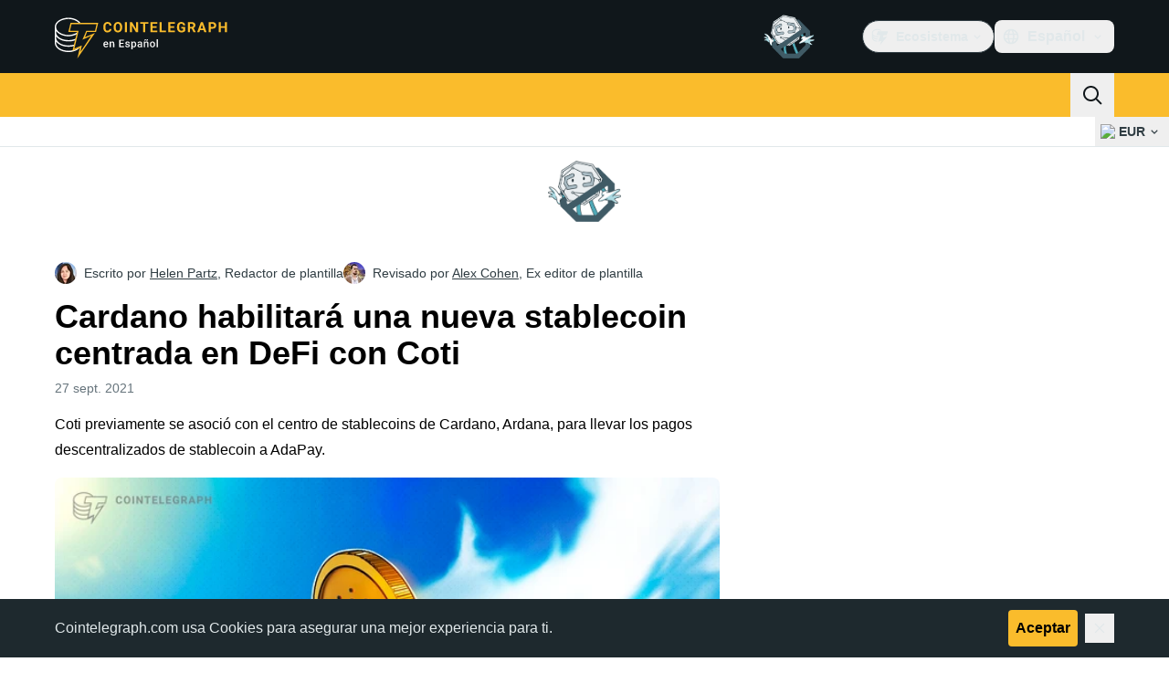

--- FILE ---
content_type: text/javascript; charset=utf-8
request_url: https://es.cointelegraph.com/_duck/ducklings/BuhIdxEP.js
body_size: 221
content:
import{u as $,t as v,g as k,a as D,_ as C}from"./BIW1x9xu.js";import{d as w,ar as V,b as h,l as y,e as F,C as I,o as S,F as t,D as s,a8 as i,au as T,bR as z,ao as u,n as M,Y as N,aQ as B}from"./BQPnIqZ_.js";import{_ as L}from"./CzuydbEY.js";import{_ as A}from"./Ej8TkzKD.js";import{_ as H}from"./Dn5m2IYt.js";import{_ as q}from"./BrYzw7dO.js";import{_ as E}from"./CIv9QyEu.js";import{_ as P}from"./ClDoCEN_.js";import{_ as Q}from"./D71jqmXH.js";import{_ as R}from"./B5Ry5ZUT.js";import"./D0v4vEVS.js";import"./CcoY3Xme.js";import"./xBRAsqDU.js";import"./C2yRzrCl.js";import"./DE0ai6tZ.js";import"./DXcRWECv.js";try{let o=typeof window<"u"?window:typeof global<"u"?global:typeof globalThis<"u"?globalThis:typeof self<"u"?self:{},e=new o.Error().stack;e&&(o._sentryDebugIds=o._sentryDebugIds||{},o._sentryDebugIds[e]="90b91a8c-f848-4e68-a876-9f413b797b4e",o._sentryDebugIdIdentifier="sentry-dbid-90b91a8c-f848-4e68-a876-9f413b797b4e")}catch{}const U=w({__name:"InlineNewsletterSubscriptionForm",setup(o){const e=V(),a=h(),n=$(),r=y(()=>{const{short:b}=F(a.localeProperties),d=[],f=k(b),m=v(n.all());for(const g of f)m.includes(g)&&d.push(g);return d}),{schema:l,initialValues:c,submit:p,complete:_}=D(r);return(b,d)=>(S(),I(t(L),{initialValues:t(c),schema:t(l),class:"max-desktop:w-full desktop:flex-grow","data-testid":"footer-subscription-form",onSubmit:t(p)},{default:s(f=>[i(t(A),{disabled:t(_),placeholder:t(a).t("in.article.subscription.form.input.placeholder"),required:!0,size:t(e).isMobile?"md":"lg",name:"email",round:"lg",suffixVariant:"button-padded",type:"email",variant:"default",class:"w-full","data-testid":"footer-subscription-form-input"},{suffix:s(({size:m})=>[i(C,{size:m,round:"default",variant:"suffix",state:t(n).isLoading()||f.isSubmitting?"pending":t(_)?"complete":"idle"},null,8,["size","state"])]),_:2},1032,["disabled","placeholder","size"])]),_:1},8,["initialValues","schema","onSubmit"]))}}),Y={class:"max-desktop:w-full desktop:flex-grow","data-testid":"footer-bottom-zone-newsletter"},j={class:"mb-3 text-center text-xs font-semibold uppercase text-ct-ds-fg-subtle tablet:text-sm desktop:text-left"},G=["innerHTML"],x="footer.disclaimer",J=w({__name:"Footer",async setup(o){let e,a;const n=h(),r=([e,a]=T(()=>z([x])),e=await e,a(),e),l=y(()=>r.value[x]);return(c,p)=>(S(),I(H,null,{socials:s(()=>[i(E)]),mobileApps:s(()=>[i(q)]),copyright:s(()=>[i(R)]),newsletterForm:s(()=>[u("div",Y,[u("p",j,N(t(n).t("footer.newsletter")),1),i(t(U))])]),aboutUs:s(()=>[i(P)]),navigation:s(()=>[i(Q)]),disclaimer:s(()=>[u("div",{class:M([c.$style.description,"text-bodyS mx-5 text-start text-sm text-ct-ds-fg-subtle tablet:mx-0"]),innerHTML:t(l)},null,10,G)]),_:1}))}}),K="_description_v39f7_1",O={description:K},W={$style:O},pt=B(J,[["__cssModules",W]]);export{pt as default};


--- FILE ---
content_type: text/javascript; charset=utf-8
request_url: https://es.cointelegraph.com/_duck/ducklings/mxZ5I4UU.js
body_size: -619
content:
import{b as i,$ as d,l as f,e as a,a0 as u,am as g}from"./BQPnIqZ_.js";try{let e=typeof window<"u"?window:typeof global<"u"?global:typeof globalThis<"u"?globalThis:typeof self<"u"?self:{},n=new e.Error().stack;n&&(e._sentryDebugIds=e._sentryDebugIds||{},e._sentryDebugIds[n]="d2aab8e7-13a9-4f07-947c-34292ff9ed58",e._sentryDebugIdIdentifier="sentry-dbid-d2aab8e7-13a9-4f07-947c-34292ff9ed58")}catch{}const m=()=>{const e=i(),n=d(),r=g(),c=()=>a(e.locales).filter(t=>!t.hidden),s=t=>t.name||"",l=t=>{const o=u(t,r);return o?`${n.protocol}//${o}`:""};return{selectedLocaleRef:f({get(){return a(e.locale)},set(t){for(const o of a(e.locales))if(o.language===t){window.location.href=l(o);return}}}),getLocaleDisplayName:s,getLocaleUrl:l,getSupportedLocales:c,getSelectedLocaleDisplayName(){return s(a(e.localeProperties))}}};export{m as useLocaleSelection};


--- FILE ---
content_type: text/javascript; charset=utf-8
request_url: https://es.cointelegraph.com/_duck/ducklings/CMIFNHFH.js
body_size: -420
content:
import{d as i,b2 as p,C as n,as as m,F as o,o as a}from"./BQPnIqZ_.js";import{_ as s}from"./B3n0H8KW.js";import{u as f}from"./DXcRWECv.js";import"./DrxKNtdD.js";import"./CejciXof.js";import"./Qd3Ysu3F.js";import"./Ch6w-Nk4.js";import"./DN7F_gb1.js";import"./B59m3SXI.js";import"./iGlBfFev.js";import"./CepXh5A_.js";import"./BJryHO2D.js";import"./BGsTu1wR.js";import"./uEmxHRR1.js";import"./ef4s_Dl9.js";import"./ejzRDs7R.js";import"./BR31v_KR.js";import"./0pLPhCJa.js";import"./D2GaBnd5.js";import"./D_2xUp0r.js";import"./BAezvoOt.js";import"./BV-0lfN-.js";import"./CcoY3Xme.js";import"./CbiuDrCZ.js";import"./D7958EQa.js";import"./CLegAaZ0.js";import"./Cbz9bOLe.js";import"./DRtCs2Wj.js";import"./CM5Y_cz7.js";import"./CeuC8Phw.js";import"./CIlmq-r7.js";import"./BYeOeCCg.js";try{let e=typeof window<"u"?window:typeof global<"u"?global:typeof globalThis<"u"?globalThis:typeof self<"u"?self:{},t=new e.Error().stack;t&&(e._sentryDebugIds=e._sentryDebugIds||{},e._sentryDebugIds[t]="cc433232-eff0-4e65-abbb-463582f4eb3f",e._sentryDebugIdIdentifier="sentry-dbid-cc433232-eff0-4e65-abbb-463582f4eb3f")}catch{}const M=i({__name:"[slug]",setup(e){const t=f(),r=p("post_floating_share_panel_hidden");return(l,d)=>o(t)?(a(),n(o(s),{key:o(t),slug:o(t),withFloatingSharePanel:!o(r)},null,8,["slug","withFloatingSharePanel"])):m("",!0)}});export{M as default};


--- FILE ---
content_type: text/javascript; charset=utf-8
request_url: https://es.cointelegraph.com/_duck/ducklings/C9VVbmgV.js
body_size: -18
content:
import{d as g,aM as w,b as h,C as i,o as m,F as e,aD as I,D as s,a8 as o,ay as u,Y as n,a9 as f,c as x,at as k,aw as C,n as $,ao as c,as as D}from"./BQPnIqZ_.js";import{u as F}from"./DzoArZnI.js";import{_ as b}from"./DOAh5jHT.js";import{u as S}from"./dYsjw8Po.js";import{_ as V}from"./CcoY3Xme.js";import{_ as v}from"./CVFRlEva.js";import{getTouchModalListboxOptionClasses as z}from"./BGBF_hzw.js";import{I as T,j as B,A as N,F as j}from"./6cUrTxac.js";try{let t=typeof window<"u"?window:typeof global<"u"?global:typeof globalThis<"u"?globalThis:typeof self<"u"?self:{},d=new t.Error().stack;d&&(t._sentryDebugIds=t._sentryDebugIds||{},t._sentryDebugIds[d]="d64abd06-2440-4585-a8f0-56fcd0c33907",t._sentryDebugIdIdentifier="sentry-dbid-d64abd06-2440-4585-a8f0-56fcd0c33907")}catch{}const A=["data-testid"],E=["data-testid"],J=g({__name:"TouchFiatSelector",setup(t){const d=w(),p=h(),l=F(),_=S();return(L,r)=>(m(),i(e(T),{modelValue:e(l),"onUpdate:modelValue":r[0]||(r[0]=a=>I(l)?l.value=a:null),as:"div","data-testid":"mobile-dropdown-bar-currency"},{default:s(()=>[o(e(B),{as:"template"},{default:s(()=>[o(e(V),{"^data-ct-modal-id":e(d),class:"w-full",size:"lg",round:"none",variant:"ghost",color:"default","data-testid":"mobile-dropdown-bar-currency-toggle"},{default:s(()=>[o(e(b),{symbol:e(l),size:"md",class:"me-2"},null,8,["symbol"]),u(" "+n(e(l))+" ",1),o(e(f),{class:"ms-auto",name:"arrow-chevron-right",size:"24"})]),_:1},8,["^data-ct-modal-id"])]),_:1}),o(e(N),{as:"template"},{default:s(()=>[o(v,{as:"ul",anchorId:e(d)},{title:s(()=>[u(n(e(p).t("mobile.changeCurrency")),1)]),default:s(()=>[(m(!0),x(k,null,C(e(_).all(),a=>(m(),i(e(j),{key:a.symbol,value:a.symbol,as:"li",class:$(e(z)()),"data-testid":`menu-dropdown-item-${a.symbol}`},{default:s(({selected:y})=>[o(e(b),{symbol:a.symbol,size:"md",class:"me-2","data-testid":`menu-dropdown-item-${a.symbol}-img`},null,8,["symbol","data-testid"]),c("span",{class:"pe-1.5 text-sm font-semibold text-ct-ds-fg-default","data-testid":`menu-dropdown-item-${a.symbol}-symbol`},n(a.symbol),9,A),c("span",{class:"text-sm font-normal text-ct-ds-fg-muted","data-testid":`menu-dropdown-item-${a.symbol}-name`},n(a.name),9,E),y?(m(),i(e(f),{key:0,class:"me-2 ms-auto text-ct-ds-accent-secondary-default",name:"mark-check-mark",size:"24","data-testid":`menu-dropdown-item-${a.symbol}-selected`},null,8,["data-testid"])):D("",!0)]),_:2},1032,["value","class","data-testid"]))),128))]),_:1},8,["anchorId"])]),_:1})]),_:1},8,["modelValue"]))}});export{J as _};


--- FILE ---
content_type: text/javascript; charset=utf-8
request_url: https://es.cointelegraph.com/_duck/ducklings/CQptorRw.js
body_size: -304
content:
import{ba as b,bb as f,b8 as m,d as y,b1 as p,t as u,C as _,o as g,D as h,ao as d,a8 as k,Y as l,F as a,bc as S,aA as x}from"./BQPnIqZ_.js";import{u as R,_ as w}from"./yI6hs-jw.js";import{u as D}from"./DzoArZnI.js";try{let e=typeof window<"u"?window:typeof global<"u"?global:typeof globalThis<"u"?globalThis:typeof self<"u"?self:{},s=new e.Error().stack;s&&(e._sentryDebugIds=e._sentryDebugIds||{},e._sentryDebugIds[s]="cccc8b65-5ae3-4e7d-bab1-7d40694472cb",e._sentryDebugIdIdentifier="sentry-dbid-cccc8b65-5ae3-4e7d-bab1-7d40694472cb")}catch{}const I=(e,s)=>{const o=b(s);return f((n,t)=>{let r;return m([o,e],([i,c])=>{if(!(!i&&r!==void 0)){if(!i){r=c;return}r=c,t()}},{flush:"sync",immediate:!0}),{get(){return n(),r},set(){}}})},V=["data-testid"],C=["data-testid"],B=y({__name:"RateSymbolTicker",props:{rate:{}},setup(e){const s=D(),o=p("tickerSymbolRef"),n=R({fiatSymbol:s}),t=I(u(()=>e.rate),o);return(r,i)=>{const c=x;return g(),_(c,{key:r.rate.cryptoSymbol,href:S(a(t).slug),"data-testid":`rate-ticker-${a(t).cryptoSymbol}`,class:"inline-flex gap-1 px-2 py-1.5 hover:bg-ct-ds-bg-3"},{default:h(()=>[d("span",{ref_key:"tickerSymbolRef",ref:o,class:"text-sm font-semibold text-ct-ds-fg-stronger","data-testid":`rate-ticker-${a(t).cryptoSymbol}-title`},l(a(t).cryptoSymbol),9,V),d("span",{class:"text-sm","data-testid":`rate-ticker-${a(t).cryptoSymbol}-price`},l(a(n).formatPrice(a(t).price)),9,C),k(a(w),{size:"sm",percentage:a(t).change24h,"data-testid":`rate-ticker-${a(t).cryptoSymbol}-price-change`},null,8,["percentage","data-testid"])]),_:1},8,["href","data-testid"])}}});export{B as _};


--- FILE ---
content_type: text/javascript; charset=utf-8
request_url: https://es.cointelegraph.com/_duck/ducklings/D71jqmXH.js
body_size: -65
content:
import{d as b,b as x,au as h,t as w,e as T,c as s,o as n,at as f,aw as g,ao as k,Y as i,a8 as N,as as v,D as B,ay as C,F as u,az as D,aA as E}from"./BQPnIqZ_.js";import{u as O,M as R,B as l}from"./C2yRzrCl.js";try{let e=typeof window<"u"?window:typeof global<"u"?global:typeof globalThis<"u"?globalThis:typeof self<"u"?self:{},t=new e.Error().stack;t&&(e._sentryDebugIds=e._sentryDebugIds||{},e._sentryDebugIds[t]="bdf28466-da11-4f9e-9075-6015edd5e538",e._sentryDebugIdIdentifier="sentry-dbid-bdf28466-da11-4f9e-9075-6015edd5e538")}catch{}const V={class:"flex justify-between gap-8 text-left","data-testid":"footer-navigation"},F={class:"mb-4 text-sm font-semibold uppercase text-ct-ds-fg-subtle","data-testid":"footer-navigation-item-title"},I={key:0,class:"ms-3 inline-block rounded bg-ct-ds-accent-primary-default px-2 py-0.5 text-center text-xs font-semibold uppercase text-ct-ds-fg-inverted transition ltr:group-hover:-translate-x-1 rtl:group-hover:translate-x-1","data-testid":"ct-footer-badge"},j=b({__name:"FooterNavigation",async setup(e){let t,c;const r=x(),p=([t,c]=h(()=>O({type:R.FOOTER})),t=await t,c(),t),_=w(()=>T(p).getItems().filter(o=>o.getChildren().length>0).slice(0,6)),y=o=>{switch(o){case l.NEW:return r.t("footer.new");case l.SOON:return r.t("footer.soon");case l.PARTNER:return r.t("footer.partner")}};return(o,A)=>{const m=E;return n(),s("nav",V,[(n(!0),s(f,null,g(u(_),d=>(n(),s("ul",{key:d.getId(),"data-testid":"footer-navigation-item"},[k("li",F,i(d.getTitle()),1),(n(!0),s(f,null,g(d.getChildren(),a=>(n(),s("li",{key:a.getId(),class:"group mb-2 last:mb-0","data-testid":"footer-navigation-subitem"},[N(m,{href:a.getUrl(),rel:u(D)(a.getUrl()),target:a.shouldOpenInNewTab()?"_blank":"_self",class:"ct-link text-sm","data-testid":"footer-link"},{default:B(()=>[C(i(a.getTitle()),1)]),_:2},1032,["href","rel","target"]),a.getBadgeType()?(n(),s("span",I,i(y(a.getBadgeType())),1)):v("",!0)]))),128))]))),128))])}}});export{j as _};
